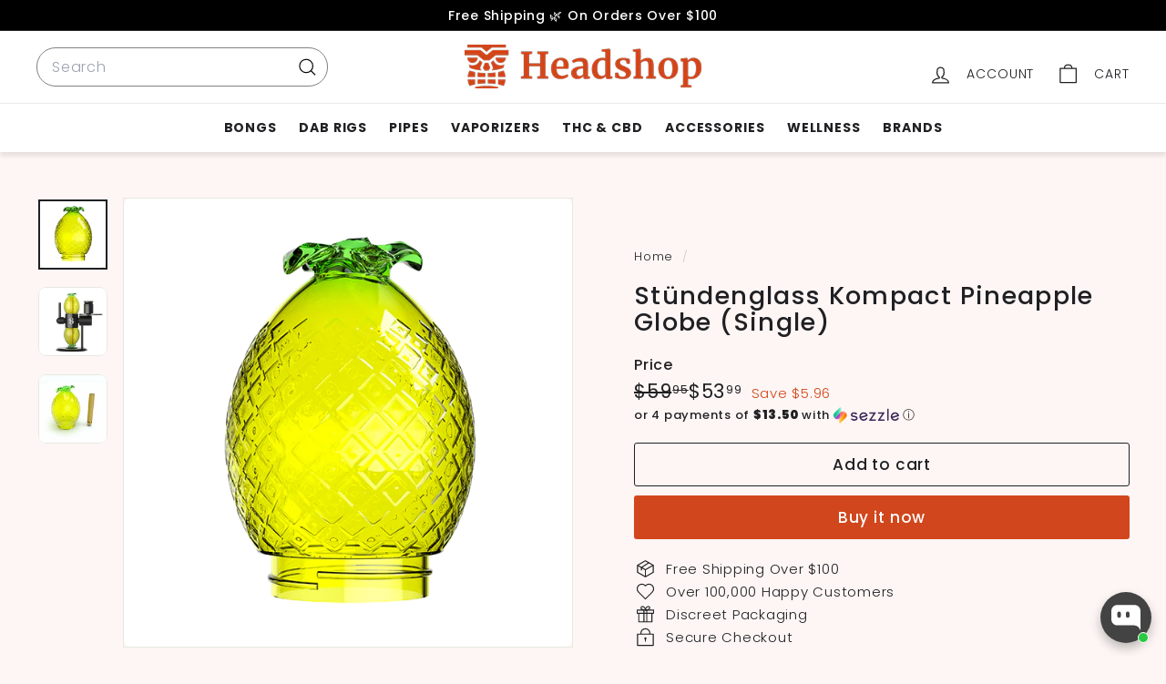

--- FILE ---
content_type: text/css
request_url: https://www.headshop.com/cdn/shop/t/38/assets/custom.css?v=127966197212932232161745483749
body_size: 2391
content:
/** Shopify CDN: Minification failed

Line 114:21 Expected identifier but found "{"
Line 114:22 Unexpected "{"
Line 114:32 Expected ":"
Line 553:2 Expected "}" to go with "{"

**/

.site-nav__details > summary { letter-spacing:0.9px; font-weight:bold;}
.site-nav__icon-label { letter-spacing:0.9px; }

.search__input {}
.search__input-wrap {}

.collection-hero__image {
  transform: none;
  transition:none;
  animation: none;


}
  .long-description { padding: 10px 25px 20px 25px;}
.section-header__title{
    text-align: center;
}
    a.btn.btn--secondary.btn--small {
    background: #FDF6F4;
    color: #D1461C;
    border: #0B9CFE; 
    font-size: 12px;
    padding: 6px 24px;
      letter-spacing: 1px;
}
.image-wrap {
      border-radius: 8px;   
    }
    
ul.tabs li a[href="#tab1"] {
    background: #fff;
}
     .product-block--tab {
background-color: #ffffff  !important;
            border-radius: 8px;
           padding: 0px 15px 0px 15px;
       
}
.site-header__element--sub {

box-shadow: rgba(0, 0, 0, 0.1) 0px 4px 5px; 
}
.HeaderBread{
  	max-width:1420px;

	align-content: center;
	align-self: center;
	justify-content: center;
  margin: auto;

      }
.HeaderBread nav{
  margin: 20px 0px 0px 0px;
  float:left;
	font-weight: normal;
}    
    .HeaderBread a{
      color:#025F9C;
}   

.ShareHeader{
  float:right
    margin:0px 0px 0px 0px;
        padding:0px 0px 0px 0px;

      }

.ShareHeader div{  
		float:right;
		padding: 0px 3px;
  margin:20px 0px 15px 0px;

}
    .breadcrump-spacer{
    clear:both;
    }
    
@media only screen and (max-width:768px){.HeaderBread{display:none !important;}}
@media only screen and (max-width:1460px){.HeaderBread{margin:0px 40px 0px 40px;}}    

    
    .image-wrap {            border-radius: 8px;}
    
    .product__thumb .image-wrap img{
    border-radius:8px;
}
        .product-image-main img {
    border-radius:8px;
}
              .product__main-photos {
    border-radius:8px;
}
                  .grid__image-contain {
    border-radius:8px;
}
                      .grid__image-ratio {
    border-radius:8px;
}
    @media only screen and (min-width:769px){

.collection-content{
    padding-top:0px;
    margin-top:20px;
    border-top:0px solid;
    border-top-color:{{ settings.color_borders | default: "#1c1d1d" }};
    border-top-color:var(--colorBorder)
}


  a:not(.btn) {
    border-bottom: 0px solid currentColor;
    padding-bottom: 1px;
  }


.main-content .grid-article__meta {
  
  
border-radius: 0px 0px 8px 8px;
  padding:20px 6px 20px 6px;
  margin:0px 0px 0px 0px;

}

      
.blog-layout__sidebar .grid-item__content {
 
border-radius: 8px;
  padding:10px 0px 10px 0px;
}
      
.blog-layout__sidebar .grid-article__meta
      {
  
background-color: rgba(201, 76, 76, 0.0);
border-radius: 8px;
  padding:13px 6px 10px 6px;

}
      
.grid-article__image .image-wrap {
 border-radius: 8px 8px 0px 0px; 
}
      
 .blog-layout__sidebar .image-wrap {
 border-radius: 8px 8px 8px 8px; 
}
      
@media only screen and (max-width:768px){
  
  
  .grid-article__meta {
  

border-radius: 0px 0px 8px 8px;
  padding:20px 6px 20px 6px;
  margin:-14px 0px 0px 0px;

}}
      
 .grid-item__meta-main {
	  align-content: center;
		  text-align: center;
}
.grid-product__price {
  text-align: center;}
      

		
.trust-reviews {
	 background-color: #ffffff  !important;
            border-radius: 8px;
           padding: 40px 15px 30px 15px;
	
	}
      
.home-hero {
    clear:both;
  	padding: 28px;
	background-position: right top;
	background-repeat: no-repeat;
	background-color: #202024;
	border-radius: 8px;
	color: #fff;
	vertical-align: top;
	margin: 35px 0px 0px 0px;
  background-image:url("/cdn/shop/files/Vaporizers-For-Sale.jpg?v=1633093981"); background-color: #3d4c66;
  height: 300px;
}
.homehero-bottom {clear: both; float: none; margin: 0px 0px 0px 0px; }
      
@media only screen and (max-width:768px){
.home-hero { 
	
	background-position: top;
         text-align: left;
      border-radius: 8px;
      background-color: #000;
  background-image:url("/cdn/shop/files/Vaporizers-For-Sale-3.jpg?v=1633096705");
	}	}
      
      
.collection-grid__wrapper img{
 border-radius: 8px 8px 8px 8px; 

}
      
.hero__image{
  filter: blur(0);
-webkit-filter: blur(0);
transform: translateZ(0);
-webkit-transform: translateZ(0);
  
}
.product-block .rte {
      
            background-color: #fff;
      border-radius: 8px;
  padding: 10px 17px 10px 17px;
      
      }
.product__policies {
  display:none;
            background-color: #fff;
      border-radius: 8px;
  padding: 10px 17px 10px 17px;
      
      }
      
.blogproducts {
    background-color: #fff;
      border-radius: 8px;
  padding: 10px 17px 10px 17px;
  height:200px;
}
.blog-layout__main
      {
  padding: 20px 25px 20px 25px;

}
      
.article__sub-meta-date {
  text-align:center;
justify-content: center;
  margin:auto;
}
      
.article__sub-meta{
    text-align:center;
justify-content: center;
  margin:auto;}
      
.trust-reviews{
  max-width:1270px;
   text-align:center;
justify-content: center;
  margin:auto;

}     
.rte--collection-desc img { border-radius: 8px; }          
.rte--collection-desc {
  max-width: 1270px; margin:auto;
  padding:5px 0 45px;}
.rte--collection-desc h1 {margin: 15px 0px 10px 0px; text-align:center;}
      
.collection-des { padding: 10px 20px 20px 10px; }
      .collection-des { padding: 10px 20px 20px 10px; }
      .collection-hero {max-width:1270px; margin: 25px auto; max-height:300px; border-radius:8px; z-index:2;}
      .section-header__title {}
      .collection-hero__content {
  --z-index-overlay: -1;
  position: relative;
  top: 0;
  left: 0;
  bottom: 0;
  width: 100%;
  display: flex;
  align-items: flex-end;
  padding: calc(var(--gutter) / 2) 0;
  color: #fff;
  z-index: 1;
}
 .page-content--top{padding-bottom:0px;}
      .main-collection{padding-top:0px; margin-top:0px;}
   
    

    
    
.collection img {border-radius: 8px; }
.collection-des { padding: 10px 20px 20px 10px; margin:0 auto;  max-width:1130px; }
.collection-header { text-align:center;}
.collection-des h1 { }
.collection-slider {margin:0 auto;  max-width:1130px; padding: 30px 0px 10px 0px; border-radius: 8px; }
.collection-slider img { border-radius: 8px;}
.collection-slider-mobile {display: none;}
      
    .cat-hero {
    clear:both;
  	padding: 28px;
	background-position: right top;
	background-repeat: no-repeat;
	background-color: #202024;
	border-radius: 8px;
	color: #fff;
	vertical-align: top;
	margin: 35px 0px 0px 0px;
	
}
.cat-breadcrumb  {
	font-size: 12px;
	font-family: Helvetica;
	font-weight: 400;
	letter-spacing: 0.5px;
text-decoration: none;
           text-align: left;
		}
.cat-breadcrumb a {
	color: #fff;
	text-decoration: none;
	text-decoration-line:none;
	

	
		}
.cat-title{	font-size: 32px;
	font-weight: 600;
	letter-spacing: 0.5px;
			margin: 15px 0px 15px 0px;
     text-align: left;
		}
.cat-des {
     text-align: left;
	font-size: 15px;
	font-weight: 400;
	letter-spacing: 0.4px;
	max-width: 416px;
	line-height: 24px;
	color: rgba(255,255,255,0.78)			
		}

      
.subcat-bottom {clear: both; float: none; margin: 0px 0px 20px 0px; }
      
.subcat{float: left;
		margin: 20px 15px 20px 20px}
      
.subcat-image{background: #fff;
		border-radius: 50%;
		padding: 20px 20px 20px 20px; max-width:156px;}
      
.subcat-des{font-weight: 700;
		letter-spacing: 1px;
		font-size: 15px;
		line-height: 24px;
		text-align: center;}
      
.subcat-des a{color:#000;
          text-decoration:none;}
      
.subcat-main {align-content: center; width: 100%; align-items: center;  clear: both; float:none; align-self: center; margin: 0px 0px 40px 0px; }
.subcat-inner {align-content: center; align-items: center;  max-width: 1180px; margin: auto;clear: both; float: none;} 
    
    
    
 @media only screen and (max-width:768px){
	.cat-hero { 
		padding: 320px 40px 30px 40px;
	background-position: top;
         text-align: left;
      border-radius: 8px;
      background-color: #000;
background-repeat: no-repeat;
      color:#fff;
  
	}
   .subcat-des{font-weight: 700;
		letter-spacing: 1px;
		font-size: 15px;
		line-height: 24px;
		text-align: center;
   color:#fff;}
   
 .subcat-inner {  max-width: 590px; margin: auto;} 

 }	
      
@media only screen and (max-width:568px){
  .subcat-inner {  max-width: 400px; margin: auto;} 
   }	
    

.Footer-CardIcons{  padding-top:11px; margin:auto; width:300px; clear:both; float:center;} 
.AuthorizeNetSeal{padding-top:11px; margin:auto; width:90px; clear:both; float:center; }

    .form-vertical input,.form-vertical select,.form-vertical textarea{
      border-color:#cccccc;
      border-radius:6px;
      background-color:#fff;
  }
    
    
.suppliercat-row{margin:0px 0px 0px 0px; margin:0 auto; max-width:1180px;  }
	.suppliercat:hover {opacity: 0.7;  transition: .5s ease; background-color: #fff;}
	.suppliercat:hover a h3 {color: #000;}
	.suppliercat {width:345px;  border-radius: 8px; color: #666666; padding: 0px 0px 20px 0px; float:left; text-align: center; margin:0 auto;  }
	.suppliercat a{color: #666666;}
	.suppliercat h3{ font-size: 28px; margin: 15px 0px 10px 0px; padding: 0px 0px 0px 0px; }
	.suppliercat a h3  {color: #000000;}
	.suppliercat-image { max-width: 150px; text-align:center; margin: 40px 0px 20px 90px;  }
	.supplier-slider{margin:0 auto;  max-width:1400px; padding: 0px 0px 20px 0px;  }
	.supplier-slider-mobile{display: none;}
	.supplier-card-wrapper{clear:both; margin:0 auto;  max-width:1000px; padding: 0px 0px 20px 0px; }
	.supplier-card{ background-color: #fff; padding: 20px; border-radius: 20px; max-width: 216px; float:left; margin: 10px 1.5% 10px 1.5%}
	.supplier-card:hover {opacity: 0.7;  transition: .5s ease; }
	.supplier-brand {  background-image: url("/cdn/shop/files/marketplace_c1b8806e-5dc2-4560-bfa0-5e8f27ab535f.jpg?v=1647887821");  background-color: #000000;
	width: 100%; padding: 60px 0px 40px 0px; clear: both; margin: 30px 0px 40px 0px; min-height: 440px;   background-position: center; /* Center the image */ background-repeat: no-repeat; background-size: cover;  justify-content: center; align-items: center;}
	.supplier-brand-text {margin:0 auto;  max-width:1100px; color: #ffffff; text-align: center; font-size: 20px; align-content: center; line-height: 32px; padding: 0px 20px 0px 20px;  }
	.supplier-brand-text h1{  font-size: 28px; color: #ffffff; font-weight: bold; }
	.supplier-button {margin:30px 0px 40px 0px}
	.supplier-brand-text a{   color: #ffffff; font-weight: bold; }
	.supplier-brand-icons {margin:0 auto;  text-align: center; font-size: 19px; clear: both; padding: 20px 0px 0px 0px; max-width: 1500px;}
	.supplier-brand-image { margin: 20px 10px 20px 10px; max-width:332px; text-align: center; font-size: 19px; float: left;}
	
	
@media only screen and (max-width:768px){
.suppliercat {width:100%; background: #FFFFFF; border-radius: 8px; color: #c1c0c0; padding: 10px 10px 10px 10px; float:left; text-align: left; margin: 0px 0px 10px 0px;  clear: both; }
	.suppliercat a{color: #666666;}
	.suppliercat h3{ font-size: 24px; margin: 9px 0px 5px 0px; padding: 0px 0px 0px 0px; }
	.suppliercat a h3  {color: #000000;}
	.suppliercat-image {border-radius: 8px; max-width: 110px; float: left; margin: 0px 10px 10px 0px;}
	.suppliercat-row{ margin:20px 20px 20px 20px; background-repeat: no-repeat;}
	.supplier-slider{display: none; }
	.supplier-slider-mobile{max-width:440px; margin:0 auto; display: block; padding: 0px 0px 20px 0px;}
	.supplier-card-wrapper{max-width:440px;}
	.supplier-card img{width: 155px;}
	.supplier-brand-icons {max-width:320px; }
	.supplier-brand {min-height: 860px; padding: 80px 0px 0px 0px;}
    .homecat .homecat-image a {display:block;}
	}
    
.long-description {padding:0px 0px 20px 0px; max-width:850px; margin:20px auto;   
       }
.long-description h3 {}
.long-description a {text-decoration:underline;}
.long-description-inner {padding:0px 0px 20px 0px;   margin:0 auto;} 

/* Pro Blogger */
.proarticle {float:left;  max-width:860px; background: #FFFFFF; padding:25px; margin:0px 0px 0px 0px; }
.proarticle a {text-decoration:underline; color:#ba4444;}
.blog-layout__sidebar{     order:0;
flex:0 0 calc(22% - 0px);}      
      
@media only screen and (max-width:1368px){
  .blog-layout__sidebar{

    order:0;
flex:0 0 calc(24% - 0px);
  }
.proarticle {max-width:700px;}
   
@media only screen and (max-width:1168px){
  .blog-layout__sidebar{

    order:0;
flex:0 0 calc(22% - 0px);
  }
.proarticle {max-width:660px;}

@media only screen and (max-width:888px){
  .blog-layout__sidebar{
padding: 40px;
    flex:0 0 calc(100% - 0px);}
  
@media only screen and (max-width:768px){
  .proarticle {margin:-40px 0px 0px 0px; }
  .article__sub-meta {Margin:auto;  text-align:center; align:center; } 
  .section-header__title{margin-top:10px;}
.blog-layout__sidebar{
padding: 40px;
    flex:0 0 calc(100% - 0px);}
  .proarticle {max-width:100%;}
  
/* Start SavedBy Styles */
savedby-widget .sb__checkbox {
  width: 16px !important;
  height: 16px !important;
}

savedby-widget .sb__primary-text {
  font-size: clamp(12px, 3.75vw, 14px) !important;
  padding-top: 3px !important;
}

savedby-widget .sb__wrapper {
  justify-content: left !important;
}

savedby-widget[cart-page] .sb__container {
  padding: 12px 0 0 0 !important;
}

savedby-widget[side-cart] .sb__container {
  padding: 0 !important;
}

@media (min-width: 769px) and (max-width: 1122px) {
  savedby-widget .sb__checkbox {
    width: 15px !important;
    height: 15px !important;
  }
  savedby-widget .sb__help-button {
    width: 22px !important;
    height: 22px !important;
  }
  savedby-widget .sb__primary-text {
    font-size: 13px !important;
  }
}

savedby-widget .savedby-disclaimer-text {
  font-size: 12px;
  line-height: 1.25;
  max-width: 400px;
  padding-left: 7px;
  padding-bottom: 12px;
}

form.cart__drawer-form div.cart__footer div.cart__item-sub {
  margin-bottom: 8px !important;
}
/* End- SavedBy Styles */


      @media only screen and (max-width:768px){
.rte--collection-desc {}
.rte--collection-desc img {  }    
.rte--collection-desc h1 {margin: 15px 0px 10px 0px;}
.collection-hero {}
.collection-hero__content {z-index:1;}
        .section-header__title{z-index:1;}
        .collection-hero__content{z-index:1;}
      }
  

--- FILE ---
content_type: text/javascript; charset=utf-8
request_url: https://www.headshop.com/products/stundenglass-kompact-pineapple-globe-single.js
body_size: 688
content:
{"id":7991356817647,"title":"Stündenglass Kompact Pineapple Globe (Single)","handle":"stundenglass-kompact-pineapple-globe-single","description":"\u003cdiv\u003e\n    \u003ch2\u003eStündenglass Kompact Pineapple Globe (Single)\u003c\/h2\u003e\n    \u003cp\u003eFreshen up your Kompact Stündenglass with the unique Pineapple glass globe! Embrace tropical sensations and mystical waves with this amazing and beautiful globe. Be the envy of the town as you enjoy the ambiance it creates. Complete your unit by purchasing 2 globes. \u003c\/p\u003e\n    \u003cp\u003e\u003cstrong\u003eIncludes:\u003c\/strong\u003e\u003c\/p\u003e\n    \u003cul\u003e\n        \u003cli\u003e1x Single Pineapple Globe (Kompact)\u003c\/li\u003e\n        \u003cli\u003e1x Small Upstem (NOT COMPATIBLE WITH OTHER UPSTEMS)\u003c\/li\u003e\n    \u003c\/ul\u003e\n    \u003cp\u003e\u003cstrong\u003eCaution:\u003c\/strong\u003e Chemical cleaners or isopropyl alcohol used on the outside can cause the color of the globes to fade. Use only soap and water on the outside of the globe. It is safe to use isopropyl alcohol on the inside only.\u003c\/p\u003e\n    \u003cp\u003e\u003cstrong\u003eDisclaimer:\u003c\/strong\u003e Not compatible with Large \u003ca data-lwsa=\"eyJhdXRvbGluayI6dHJ1ZSwiYXV0b19pZCI6IjI5ODAwIn0=\" href=\"https:\/\/www.headshop.com\/collections\/stundenglass\" title=\"Stündenglass\"\u003eStündenglass\u003c\/a\u003e or V1 Stündenglass\u003c\/p\u003e\n\u003c\/div\u003e    ","published_at":"2023-02-03T13:23:34-08:00","created_at":"2023-02-03T13:23:34-08:00","vendor":"Headshop","type":"Bong Accessories","tags":["Accessory","Bong Accessories","Hookah Accessories","Studenglass","Stundenglass","Vape Accessories"],"price":5399,"price_min":5399,"price_max":5399,"available":true,"price_varies":false,"compare_at_price":5995,"compare_at_price_min":5995,"compare_at_price_max":5995,"compare_at_price_varies":false,"variants":[{"id":43756240240879,"title":"Default Title","option1":"Default Title","option2":null,"option3":null,"sku":"61b3862c-86cf-4fbb-8130-1294a592d82f","requires_shipping":true,"taxable":true,"featured_image":null,"available":true,"name":"Stündenglass Kompact Pineapple Globe (Single)","public_title":null,"options":["Default Title"],"price":5399,"weight":109,"compare_at_price":5995,"inventory_management":"headshop-fulfillment","barcode":"","requires_selling_plan":false,"selling_plan_allocations":[]}],"images":["\/\/cdn.shopify.com\/s\/files\/1\/0585\/8462\/9443\/products\/0612e1bb-365d-4e9d-a0b0-49935a7a8014.png?v=1675459416","\/\/cdn.shopify.com\/s\/files\/1\/0585\/8462\/9443\/products\/dd5610aa-0eaa-4171-a1d7-4668d1faaceb.png?v=1675459418","\/\/cdn.shopify.com\/s\/files\/1\/0585\/8462\/9443\/products\/d7343bc4-e0db-4fe1-9476-7b826fad601d.png?v=1675459420"],"featured_image":"\/\/cdn.shopify.com\/s\/files\/1\/0585\/8462\/9443\/products\/0612e1bb-365d-4e9d-a0b0-49935a7a8014.png?v=1675459416","options":[{"name":"Title","position":1,"values":["Default Title"]}],"url":"\/products\/stundenglass-kompact-pineapple-globe-single","media":[{"alt":"Stündenglass Kompact Pineapple Globe (Single) - Headshop.com","id":31942851461359,"position":1,"preview_image":{"aspect_ratio":1.0,"height":600,"width":600,"src":"https:\/\/cdn.shopify.com\/s\/files\/1\/0585\/8462\/9443\/products\/0612e1bb-365d-4e9d-a0b0-49935a7a8014.png?v=1675459416"},"aspect_ratio":1.0,"height":600,"media_type":"image","src":"https:\/\/cdn.shopify.com\/s\/files\/1\/0585\/8462\/9443\/products\/0612e1bb-365d-4e9d-a0b0-49935a7a8014.png?v=1675459416","width":600},{"alt":"Stündenglass Kompact Pineapple Globe (Single) - Headshop.com","id":31942851494127,"position":2,"preview_image":{"aspect_ratio":1.0,"height":600,"width":600,"src":"https:\/\/cdn.shopify.com\/s\/files\/1\/0585\/8462\/9443\/products\/dd5610aa-0eaa-4171-a1d7-4668d1faaceb.png?v=1675459418"},"aspect_ratio":1.0,"height":600,"media_type":"image","src":"https:\/\/cdn.shopify.com\/s\/files\/1\/0585\/8462\/9443\/products\/dd5610aa-0eaa-4171-a1d7-4668d1faaceb.png?v=1675459418","width":600},{"alt":"Stündenglass Kompact Pineapple Globe (Single) - Headshop.com","id":31942852051183,"position":3,"preview_image":{"aspect_ratio":1.0,"height":600,"width":600,"src":"https:\/\/cdn.shopify.com\/s\/files\/1\/0585\/8462\/9443\/products\/d7343bc4-e0db-4fe1-9476-7b826fad601d.png?v=1675459420"},"aspect_ratio":1.0,"height":600,"media_type":"image","src":"https:\/\/cdn.shopify.com\/s\/files\/1\/0585\/8462\/9443\/products\/d7343bc4-e0db-4fe1-9476-7b826fad601d.png?v=1675459420","width":600}],"requires_selling_plan":false,"selling_plan_groups":[]}

--- FILE ---
content_type: application/javascript
request_url: https://js.audiohook.com/analytics.js?audiohookId=cc090a2e-39d7-4b27-a8c5-9b2c6f10cc83
body_size: 4061
content:
(()=>{function e(e,r){return function(e){if(Array.isArray(e))return e}(e)||function(e,t){var r=null==e?null:"undefined"!=typeof Symbol&&e[Symbol.iterator]||e["@@iterator"];if(null!=r){var n,o,i,a,u=[],s=!0,c=!1;try{if(i=(r=r.call(e)).next,0===t){if(Object(r)!==r)return;s=!1}else for(;!(s=(n=i.call(r)).done)&&(u.push(n.value),u.length!==t);s=!0);}catch(e){c=!0,o=e}finally{try{if(!s&&null!=r.return&&(a=r.return(),Object(a)!==a))return}finally{if(c)throw o}}return u}}(e,r)||function(e,r){if(e){if("string"==typeof e)return t(e,r);var n={}.toString.call(e).slice(8,-1);return"Object"===n&&e.constructor&&(n=e.constructor.name),"Map"===n||"Set"===n?Array.from(e):"Arguments"===n||/^(?:Ui|I)nt(?:8|16|32)(?:Clamped)?Array$/.test(n)?t(e,r):void 0}}(e,r)||function(){throw new TypeError("Invalid attempt to destructure non-iterable instance.\nIn order to be iterable, non-array objects must have a [Symbol.iterator]() method.")}()}function t(e,t){(null==t||t>e.length)&&(t=e.length);for(var r=0,n=Array(t);r<t;r++)n[r]=e[r];return n}function r(){var e,t,o="function"==typeof Symbol?Symbol:{},i=o.iterator||"@@iterator",a=o.toStringTag||"@@toStringTag";function u(r,o,i,a){var u=o&&o.prototype instanceof c?o:c,f=Object.create(u.prototype);return n(f,"_invoke",function(r,n,o){var i,a,u,c=0,f=o||[],l=!1,h={p:0,n:0,v:e,a:p,f:p.bind(e,4),d:function(t,r){return i=t,a=0,u=e,h.n=r,s}};function p(r,n){for(a=r,u=n,t=0;!l&&c&&!o&&t<f.length;t++){var o,i=f[t],p=h.p,v=i[2];r>3?(o=v===n)&&(u=i[(a=i[4])?5:(a=3,3)],i[4]=i[5]=e):i[0]<=p&&((o=r<2&&p<i[1])?(a=0,h.v=n,h.n=i[1]):p<v&&(o=r<3||i[0]>n||n>v)&&(i[4]=r,i[5]=n,h.n=v,a=0))}if(o||r>1)return s;throw l=!0,n}return function(o,f,v){if(c>1)throw TypeError("Generator is already running");for(l&&1===f&&p(f,v),a=f,u=v;(t=a<2?e:u)||!l;){i||(a?a<3?(a>1&&(h.n=-1),p(a,u)):h.n=u:h.v=u);try{if(c=2,i){if(a||(o="next"),t=i[o]){if(!(t=t.call(i,u)))throw TypeError("iterator result is not an object");if(!t.done)return t;u=t.value,a<2&&(a=0)}else 1===a&&(t=i.return)&&t.call(i),a<2&&(u=TypeError("The iterator does not provide a '"+o+"' method"),a=1);i=e}else if((t=(l=h.n<0)?u:r.call(n,h))!==s)break}catch(t){i=e,a=1,u=t}finally{c=1}}return{value:t,done:l}}}(r,i,a),!0),f}var s={};function c(){}function f(){}function l(){}t=Object.getPrototypeOf;var h=[][i]?t(t([][i]())):(n(t={},i,(function(){return this})),t),p=l.prototype=c.prototype=Object.create(h);function v(e){return Object.setPrototypeOf?Object.setPrototypeOf(e,l):(e.__proto__=l,n(e,a,"GeneratorFunction")),e.prototype=Object.create(p),e}return f.prototype=l,n(p,"constructor",l),n(l,"constructor",f),f.displayName="GeneratorFunction",n(l,a,"GeneratorFunction"),n(p),n(p,a,"Generator"),n(p,i,(function(){return this})),n(p,"toString",(function(){return"[object Generator]"})),(r=function(){return{w:u,m:v}})()}function n(e,t,r,o){var i=Object.defineProperty;try{i({},"",{})}catch(e){i=0}n=function(e,t,r,o){function a(t,r){n(e,t,(function(e){return this._invoke(t,r,e)}))}t?i?i(e,t,{value:r,enumerable:!o,configurable:!o,writable:!o}):e[t]=r:(a("next",0),a("throw",1),a("return",2))},n(e,t,r,o)}function o(e){return o="function"==typeof Symbol&&"symbol"==typeof Symbol.iterator?function(e){return typeof e}:function(e){return e&&"function"==typeof Symbol&&e.constructor===Symbol&&e!==Symbol.prototype?"symbol":typeof e},o(e)}function i(e,t){var r=Object.keys(e);if(Object.getOwnPropertySymbols){var n=Object.getOwnPropertySymbols(e);t&&(n=n.filter((function(t){return Object.getOwnPropertyDescriptor(e,t).enumerable}))),r.push.apply(r,n)}return r}function a(e){for(var t=1;t<arguments.length;t++){var r=null!=arguments[t]?arguments[t]:{};t%2?i(Object(r),!0).forEach((function(t){u(e,t,r[t])})):Object.getOwnPropertyDescriptors?Object.defineProperties(e,Object.getOwnPropertyDescriptors(r)):i(Object(r)).forEach((function(t){Object.defineProperty(e,t,Object.getOwnPropertyDescriptor(r,t))}))}return e}function u(e,t,r){return(t=c(t))in e?Object.defineProperty(e,t,{value:r,enumerable:!0,configurable:!0,writable:!0}):e[t]=r,e}function s(e,t){for(var r=0;r<t.length;r++){var n=t[r];n.enumerable=n.enumerable||!1,n.configurable=!0,"value"in n&&(n.writable=!0),Object.defineProperty(e,c(n.key),n)}}function c(e){var t=function(e,t){if("object"!=o(e)||!e)return e;var r=e[Symbol.toPrimitive];if(void 0!==r){var n=r.call(e,t||"default");if("object"!=o(n))return n;throw new TypeError("@@toPrimitive must return a primitive value.")}return("string"===t?String:Number)(e)}(e,"string");return"symbol"==o(t)?t:t+""}function f(e,t,r,n,o,i,a){try{var u=e[i](a),s=u.value}catch(e){return void r(e)}u.done?t(s):Promise.resolve(s).then(n,o)}function l(e){return function(){var t=this,r=arguments;return new Promise((function(n,o){var i=e.apply(t,r);function a(e){f(i,n,o,a,u,"next",e)}function u(e){f(i,n,o,a,u,"throw",e)}a(void 0)}))}}!function(t,n){"use strict";var i={cookieName:"ah_visitor_id",sessionCookieName:"ah_session_id",cookieExpiry:365,maxRetries:3,retryDelay:1e3,audiohookId:"",debug:!1};function u(e){return c.apply(this,arguments)}function c(){return(c=l(r().m((function e(t){var n,o,i,a;return r().w((function(e){for(;;)switch(e.n){case 0:return n=new TextEncoder,o=n.encode(t.toLowerCase().trim()),e.n=1,crypto.subtle.digest("SHA-256",o);case 1:return i=e.v,a=Array.from(new Uint8Array(i)),e.a(2,a.map((function(e){return e.toString(16).padStart(2,"0")})).join(""))}}),e)})))).apply(this,arguments)}function f(e){return h.apply(this,arguments)}function h(){return(h=l(r().m((function t(n){var i,a,s,c,l,h;return r().w((function(t){for(;;)switch(t.n){case 0:if(n&&"object"===o(n)){t.n=1;break}return t.a(2,n);case 1:i=Array.isArray(n)?[]:{},a=0,s=Object.entries(n);case 2:if(!(a<s.length)){t.n=8;break}if(c=e(s[a],2),l=c[0],h=c[1],!l.toLowerCase().includes("email")&&!l.toLowerCase().includes("phone")||"string"!=typeof h){t.n=4;break}return t.n=3,u(h);case 3:i[l]=t.v,t.n=7;break;case 4:if(!h||"object"!==o(h)){t.n=6;break}return t.n=5,f(h);case 5:i[l]=t.v,t.n=7;break;case 6:i[l]=h;case 7:a++,t.n=2;break;case 8:return t.a(2,i)}}),t)})))).apply(this,arguments)}var p=n.currentScript,v=new URL(p.src),y=v.searchParams.get("audiohookId");y&&(i.audiohookId=y);var b=v.searchParams.get("debug");"true"!==b&&"1"!==b&&!0!==t.ahDebug||(i.debug=!0),i.endpoint="https://listen.audiohook.com/"+i.audiohookId+"/pixel.png";var d=function(){return e=function e(){var r=this,n=arguments.length>0&&void 0!==arguments[0]?arguments[0]:{};!function(e,t){if(!(e instanceof t))throw new TypeError("Cannot call a class as a function")}(this,e),Object.assign(i,n),this.visitorId=this.getOrCreateVisitorId(),this.sessionId=this.getOrCreateSessionId(),this.utmParams=this.getUTMParams(),this.eventQueue=[],this.isProcessing=!1,i.audiohookId&&this.track({name:"pageview"}),t.addEventListener("beforeunload",(function(){return r.flushQueue()}))},u=[{key:"getOrCreateVisitorId",value:function(){var e=this.getCookie(i.cookieName);return e||(e=this.generateUUID(),this.setCookie(i.cookieName,e,i.cookieExpiry)),e}},{key:"getOrCreateSessionId",value:function(){var e=this.getCookie(i.sessionCookieName);return e||(e=this.generateUUID(),this.setCookie(i.sessionCookieName,e,0)),e}},{key:"setCookie",value:function(e,t,r){var o=new Date;o.setTime(o.getTime()+24*r*60*60*1e3);var i="expires=".concat(o.toUTCString());n.cookie="".concat(e,"=").concat(t,";").concat(i,";path=/;SameSite=Lax")}},{key:"getCookie",value:function(e){var t="; ".concat(n.cookie).split("; ".concat(e,"="));return 2===t.length?t.pop().split(";").shift():null}},{key:"getUTMParams",value:function(){var e=new URLSearchParams(t.location.search),r={};return e.forEach((function(e,t){(t.startsWith("utm_")||t.startsWith("ah_"))&&(r[t]=e)})),r}},{key:"track",value:(y=l(r().m((function e(u){var s,c,l,h,p=arguments;return r().w((function(e){for(;;)switch(e.n){case 0:if(s=p.length>1&&void 0!==p[1]?p[1]:{},i.audiohookId){e.n=1;break}return e.a(2);case 1:if("string"!=typeof u){e.n=2;break}c=a({name:u},s),e.n=7;break;case 2:if("object"!==o(u)||null===u){e.n=6;break}if((c=a({},u)).name){e.n=5;break}if(!c.event_name){e.n=3;break}c.name=c.event_name,e.n=5;break;case 3:if(!c.event_type){e.n=4;break}c.name=c.event_type,e.n=5;break;case 4:return e.a(2);case 5:e.n=7;break;case 6:return e.a(2);case 7:return e.n=8,f(c);case 8:l=e.v,h=a(a({name:l.name,timestamp:(new Date).toISOString(),visitor_id:this.visitorId,session_id:this.sessionId,url:t.location.href,referrer:n.referrer,user_agent:navigator.userAgent},this.utmParams),l),this.eventQueue.push(h),this.processQueue();case 9:return e.a(2)}}),e,this)}))),function(e){return y.apply(this,arguments)})},{key:"processQueue",value:(v=l(r().m((function e(){var t;return r().w((function(e){for(;;)switch(e.p=e.n){case 0:if(i.audiohookId&&!this.isProcessing&&0!==this.eventQueue.length){e.n=1;break}return e.a(2);case 1:this.isProcessing=!0;case 2:if(!(this.eventQueue.length>0)){e.n=7;break}return t=this.eventQueue[0],e.p=3,e.n=4,this.sendEvent(t);case 4:this.eventQueue.shift(),e.n=6;break;case 5:return e.p=5,e.v,e.a(3,7);case 6:e.n=2;break;case 7:this.isProcessing=!1;case 8:return e.a(2)}}),e,this,[[3,5]])}))),function(){return v.apply(this,arguments)})},{key:"sendEvent",value:(p=l(r().m((function e(t){var n,o,a;return r().w((function(e){for(;;)switch(e.p=e.n){case 0:n=0,i.debug;case 1:if(!(n<i.maxRetries)){e.n=8;break}return e.p=2,e.n=3,fetch(i.endpoint,{method:"POST",headers:{"Content-Type":"application/json"},body:JSON.stringify(t)});case 3:if(o=e.v,i.debug,o.ok){e.n=4;break}throw new Error("HTTP error! status: ".concat(o.status));case 4:return e.a(2);case 5:if(e.p=5,a=e.v,n++,i.debug,n!==i.maxRetries){e.n=6;break}throw i.debug,a;case 6:return i.debug,e.n=7,new Promise((function(e){return setTimeout(e,i.retryDelay*n)}));case 7:e.n=1;break;case 8:return e.a(2)}}),e,null,[[2,5]])}))),function(e){return p.apply(this,arguments)})},{key:"flushQueue",value:function(){if(i.audiohookId&&0!==this.eventQueue.length){var e={events:this.eventQueue,visitor_id:this.visitorId,session_id:this.sessionId};i.debug,navigator.sendBeacon(i.endpoint,JSON.stringify(e))}}},{key:"ahServed",value:(h=l(r().m((function e(){var t,n;return r().w((function(e){for(;;)switch(e.p=e.n){case 0:if(i.audiohookId){e.n=1;break}return e.a(2,!1);case 1:return e.p=1,e.n=2,fetch("https://rp.audiohook.com/ahserved?uuid=".concat(i.audiohookId),{method:"GET",headers:{Accept:"application/json"}});case 2:if((t=e.v).ok){e.n=3;break}throw new Error("HTTP error! status: ".concat(t.status));case 3:return e.n=4,t.json();case 4:return n=e.v,i.debug,e.a(2,!0===n.served);case 5:return e.p=5,e.v,i.debug,e.a(2,!1)}}),e,null,[[1,5]])}))),function(){return h.apply(this,arguments)})},{key:"generateUUID",value:function(){return"xxxxxxxx-xxxx-4xxx-yxxx-xxxxxxxxxxxx".replace(/[xy]/g,(function(e){var t=16*Math.random()|0;return("x"===e?t:3&t|8).toString(16)}))}}],u&&s(e.prototype,u),c&&s(e,c),Object.defineProperty(e,"prototype",{writable:!1}),e;var e,u,c,h,p,v,y}();t.ah=new d,t.ahTrack=function(e,r){t.ah.track(e,r)},t.ahServed=function(){return t.ah.ahServed()}}(window,document)})();

--- FILE ---
content_type: text/plain; charset=utf-8
request_url: https://d-ipv6.mmapiws.com/ant_squire
body_size: -227
content:
headshop.com;019a9738-23fd-7aea-916f-2acdb5d61fc8:0c919bfa89f0ba5b44c1d1fb5065741cf39bb6b3

--- FILE ---
content_type: text/javascript; charset=utf-8
request_url: https://www.headshop.com/products/stundenglass-kompact-pineapple-globe-single.js
body_size: 242
content:
{"id":7991356817647,"title":"Stündenglass Kompact Pineapple Globe (Single)","handle":"stundenglass-kompact-pineapple-globe-single","description":"\u003cdiv\u003e\n    \u003ch2\u003eStündenglass Kompact Pineapple Globe (Single)\u003c\/h2\u003e\n    \u003cp\u003eFreshen up your Kompact Stündenglass with the unique Pineapple glass globe! Embrace tropical sensations and mystical waves with this amazing and beautiful globe. Be the envy of the town as you enjoy the ambiance it creates. Complete your unit by purchasing 2 globes. \u003c\/p\u003e\n    \u003cp\u003e\u003cstrong\u003eIncludes:\u003c\/strong\u003e\u003c\/p\u003e\n    \u003cul\u003e\n        \u003cli\u003e1x Single Pineapple Globe (Kompact)\u003c\/li\u003e\n        \u003cli\u003e1x Small Upstem (NOT COMPATIBLE WITH OTHER UPSTEMS)\u003c\/li\u003e\n    \u003c\/ul\u003e\n    \u003cp\u003e\u003cstrong\u003eCaution:\u003c\/strong\u003e Chemical cleaners or isopropyl alcohol used on the outside can cause the color of the globes to fade. Use only soap and water on the outside of the globe. It is safe to use isopropyl alcohol on the inside only.\u003c\/p\u003e\n    \u003cp\u003e\u003cstrong\u003eDisclaimer:\u003c\/strong\u003e Not compatible with Large \u003ca data-lwsa=\"eyJhdXRvbGluayI6dHJ1ZSwiYXV0b19pZCI6IjI5ODAwIn0=\" href=\"https:\/\/www.headshop.com\/collections\/stundenglass\" title=\"Stündenglass\"\u003eStündenglass\u003c\/a\u003e or V1 Stündenglass\u003c\/p\u003e\n\u003c\/div\u003e    ","published_at":"2023-02-03T13:23:34-08:00","created_at":"2023-02-03T13:23:34-08:00","vendor":"Headshop","type":"Bong Accessories","tags":["Accessory","Bong Accessories","Hookah Accessories","Studenglass","Stundenglass","Vape Accessories"],"price":5399,"price_min":5399,"price_max":5399,"available":true,"price_varies":false,"compare_at_price":5995,"compare_at_price_min":5995,"compare_at_price_max":5995,"compare_at_price_varies":false,"variants":[{"id":43756240240879,"title":"Default Title","option1":"Default Title","option2":null,"option3":null,"sku":"61b3862c-86cf-4fbb-8130-1294a592d82f","requires_shipping":true,"taxable":true,"featured_image":null,"available":true,"name":"Stündenglass Kompact Pineapple Globe (Single)","public_title":null,"options":["Default Title"],"price":5399,"weight":109,"compare_at_price":5995,"inventory_management":"headshop-fulfillment","barcode":"","requires_selling_plan":false,"selling_plan_allocations":[]}],"images":["\/\/cdn.shopify.com\/s\/files\/1\/0585\/8462\/9443\/products\/0612e1bb-365d-4e9d-a0b0-49935a7a8014.png?v=1675459416","\/\/cdn.shopify.com\/s\/files\/1\/0585\/8462\/9443\/products\/dd5610aa-0eaa-4171-a1d7-4668d1faaceb.png?v=1675459418","\/\/cdn.shopify.com\/s\/files\/1\/0585\/8462\/9443\/products\/d7343bc4-e0db-4fe1-9476-7b826fad601d.png?v=1675459420"],"featured_image":"\/\/cdn.shopify.com\/s\/files\/1\/0585\/8462\/9443\/products\/0612e1bb-365d-4e9d-a0b0-49935a7a8014.png?v=1675459416","options":[{"name":"Title","position":1,"values":["Default Title"]}],"url":"\/products\/stundenglass-kompact-pineapple-globe-single","media":[{"alt":"Stündenglass Kompact Pineapple Globe (Single) - Headshop.com","id":31942851461359,"position":1,"preview_image":{"aspect_ratio":1.0,"height":600,"width":600,"src":"https:\/\/cdn.shopify.com\/s\/files\/1\/0585\/8462\/9443\/products\/0612e1bb-365d-4e9d-a0b0-49935a7a8014.png?v=1675459416"},"aspect_ratio":1.0,"height":600,"media_type":"image","src":"https:\/\/cdn.shopify.com\/s\/files\/1\/0585\/8462\/9443\/products\/0612e1bb-365d-4e9d-a0b0-49935a7a8014.png?v=1675459416","width":600},{"alt":"Stündenglass Kompact Pineapple Globe (Single) - Headshop.com","id":31942851494127,"position":2,"preview_image":{"aspect_ratio":1.0,"height":600,"width":600,"src":"https:\/\/cdn.shopify.com\/s\/files\/1\/0585\/8462\/9443\/products\/dd5610aa-0eaa-4171-a1d7-4668d1faaceb.png?v=1675459418"},"aspect_ratio":1.0,"height":600,"media_type":"image","src":"https:\/\/cdn.shopify.com\/s\/files\/1\/0585\/8462\/9443\/products\/dd5610aa-0eaa-4171-a1d7-4668d1faaceb.png?v=1675459418","width":600},{"alt":"Stündenglass Kompact Pineapple Globe (Single) - Headshop.com","id":31942852051183,"position":3,"preview_image":{"aspect_ratio":1.0,"height":600,"width":600,"src":"https:\/\/cdn.shopify.com\/s\/files\/1\/0585\/8462\/9443\/products\/d7343bc4-e0db-4fe1-9476-7b826fad601d.png?v=1675459420"},"aspect_ratio":1.0,"height":600,"media_type":"image","src":"https:\/\/cdn.shopify.com\/s\/files\/1\/0585\/8462\/9443\/products\/d7343bc4-e0db-4fe1-9476-7b826fad601d.png?v=1675459420","width":600}],"requires_selling_plan":false,"selling_plan_groups":[]}

--- FILE ---
content_type: text/plain; charset=utf-8
request_url: https://d-ipv6.mmapiws.com/ant_squire
body_size: 42
content:
headshop.com;019a9738-23fc-74dc-82c0-ad715ce97ee9:50d2e9683984db8bbd96d75966a4a76d8ad25bb2

--- FILE ---
content_type: text/plain; charset=utf-8
request_url: https://d-ipv6.mmapiws.com/ant_squire
body_size: -141
content:
headshop.com;019a9738-23fd-7aea-916f-2acdb5d61fc8:0c919bfa89f0ba5b44c1d1fb5065741cf39bb6b3

--- FILE ---
content_type: text/javascript
request_url: https://cdn.shopify.com/extensions/019976d1-2fcf-73cf-8684-49caacf0b44b/menu-highlight-pro-50/assets/mhp-app.min.js
body_size: 1538
content:
function mhpScrollTo(e,t){e.preventDefault(),e.stopPropagation(),t=window.atob(t);var o=document.querySelectorAll(t);o.length>0&&o[0].scrollIntoView({behavior:"smooth"})}function mhpMenuClick(e,t,o){if(""!=(t=window.atob(t))){let r=document.querySelectorAll(t);if(null!=r&&r.length>0){e.preventDefault(),e.stopPropagation();var n="click-no-bubble"!=o;""!=o&&"click-no-bubble"!=o||(o="click");var l=new MouseEvent(o,{bubbles:n,cancelable:!0,view:window});r[0].dispatchEvent(l)}}}function mhpMenuScroll(e,t,o){if(document.querySelector('[data-id="'+t+'"] '+e)){var n=!1,l=0;if("slider_carousel_desktop"==o&&(n=window.innerWidth>1024),"slider_carousel"==o&&(n=!0),"slider_carousel_outside"==o&&(n=!0,l=100),n){var r='[data-id="'+t+'"] '+e+" .mhp-no-scrollbar",c=document.querySelector('[data-id="'+t+'"] '+e).scrollWidth;document.querySelector(r).clientWidth+l<c?(document.querySelector('[data-id="'+t+'"] '+e+" .mhp-previous").style.display="none",document.querySelector('[data-id="'+t+'"] '+e+" .mhp-next").style.display="none"):(document.querySelector('[data-id="'+t+'"] '+e+" .mhp-previous").style.display="block",document.querySelector('[data-id="'+t+'"] '+e+" .mhp-next").style.display="block",mhpLeftRightButtonController(e,t))}else document.querySelector('[data-id="'+t+'"] '+e+" .mhp-previous").style.display="none",document.querySelector('[data-id="'+t+'"] '+e+" .mhp-next").style.display="none"}}function mhpMenuNext(e,t,o){var n='[data-id="'+t+'"] '+e+" .mhp-no-scrollbar";if("carousel_infinite_loop"==o||"carousel_infinite_loop_auto_scroll"==o){const e=document.querySelector(n),t=e.scrollLeft,o=e.clientWidth,i=e.scrollWidth;if(t+mhpDeterminePerfectScrollWidth(e)+o>=i){var l=mhpCountItemsToScroll(e),r=window.mhp_starting_index||0,c=window.mhp_ending_index||l;for(let o=r;o<c;o++)e.children[o]&&(e.appendChild(e.children[o].cloneNode(!0)),e.scroll({left:t,behavior:"smooth"}));window.mhp_starting_index=r+l,window.mhp_ending_index=c+l}}var i=document.querySelector(n).scrollWidth,s=document.querySelector(n).clientWidth,u=document.querySelector(n).scrollLeft,a=u+mhpDeterminePerfectScrollWidth(document.querySelector(n));Math.round(u)>=i-s&&(a=i),document.querySelector(n).scroll({left:a,behavior:"smooth"}),mhpLeftRightButtonController(e,t)}function mhpMenuPrevious(e,t,o){var n='[data-id="'+t+'"] '+e+" .mhp-no-scrollbar";if("carousel_infinite_loop"==o||"carousel_infinite_loop_auto_scroll"==o){const e=document.querySelector(n),t=e.scrollLeft,o=parseInt(e.dataset.total);var l=e.scrollLeft;if(0===t||t<mhpDeterminePerfectScrollWidth(e)){var r=mhpCountItemsToScroll(e);for(let t=0;t<r;t++)e.children[o-1]&&(e.insertBefore(e.children[o-1].cloneNode(!0),e.children[0]),l+=e.children[o-1].clientWidth,l+=parseInt(e.style.rowGap));e.scrollLeft=l}}var c=document.querySelector(n).scrollLeft-mhpDeterminePerfectScrollWidth(document.querySelector(n));c<0&&(c=0),document.querySelector(n).scroll({left:c,behavior:"smooth"}),mhpLeftRightButtonController(e,t)}function mhpCountItemsToScroll(e){var t=e.children[0].clientWidth+parseInt(e.style.rowGap),o=mhpDeterminePerfectScrollWidth(e);return Math.ceil(o/t)}function mhpDeterminePerfectScrollWidth(e){if(window.mhp_scroll_width)return window.mhp_scroll_width;var t=e.children[0].clientWidth+parseInt(e.style.rowGap);return Math.ceil(300/t)*t}function mhpLeftRightButtonController(e,t){var o='[data-id="'+t+'"] '+e+" .mhp-no-scrollbar",n=document.querySelector(o).scrollWidth,l=document.querySelector(o).clientWidth,r=document.querySelector(o).scrollLeft;document.querySelector('[data-id="'+t+'"] .mhp-previous').style.display=r>0?"block":"none",Math.round(r)>=n-l?document.querySelector('[data-id="'+t+'"] .mhp-next').style.display="none":document.querySelector('[data-id="'+t+'"] .mhp-next').style.display="block"}const MHP_DEBUG=!1;function mhpHandleScheduledItems(){document.querySelectorAll('.mhp-menu-item[data-schedule-enabled="true"]').forEach(function(e){const t=e.dataset.scheduleStart,o=e.dataset.scheduleEnd,n=e.dataset.scheduleTimezone;if(t&&n){const l=mhpGetCurrentTimeInTimezone(n);(l<mhpParseScheduledDate(t)||o&&l>mhpParseScheduledDate(o))&&e.remove()}})}function mhpParseScheduledDate(e){return 16===e.length?e+":00":e}function mhpGetCurrentTimeInTimezone(e){try{return(new Date).toLocaleString("sv-SE",{timeZone:e,year:"numeric",month:"2-digit",day:"2-digit",hour:"2-digit",minute:"2-digit",second:"2-digit",hour12:!1}).replace(" ","T")}catch(e){return(new Date).toISOString().slice(0,19)}}function mhpAutoScroll(e,t){const o=document.querySelector('[data-id="'+e+'"] '+t+" div");let n=0;const l=window.mhp_auto_scroll_speed||.5;let r,c="right",i=0;const s=window.requestAnimationFrame||window.webkitRequestAnimationFrame||function(e){return setTimeout(e,16)};function kbmh_scrollContent(e){i||(i=e);const t=l*(e-i)/16.67;"right"===c?(n+=t,o.scrollLeft=n,o.scrollLeft>=o.scrollWidth-o.clientWidth&&(c="left")):(n-=t,o.scrollLeft=n,o.scrollLeft<=0&&(c="right")),i=e,r&&(r=s(kbmh_scrollContent))}function kbmh_startScrolling(){i=0,r=s(kbmh_scrollContent)}var u=!1;function kbmh_pauseScrolling(){u=!0,r&&(cancelAnimationFrame(r),r=null)}function kbmh_resumeScrolling(){u=!1,r||kbmh_startScrolling()}kbmh_startScrolling(),o.addEventListener("mouseenter",kbmh_pauseScrolling),o.addEventListener("mouseleave",kbmh_resumeScrolling),o.addEventListener("touchstart",kbmh_pauseScrolling),o.addEventListener("touchmove",kbmh_pauseScrolling),o.addEventListener("touchend",kbmh_resumeScrolling),o.addEventListener("scroll",function(e){u&&(n=o.scrollLeft)})}function mhpCarouselInfiniteAutoScroll(e,t){const o=document.querySelector('[data-id="'+e+'"] '+t+" .mhp-no-scrollbar");if(!o)return;const n=window.mhp_auto_scroll_speed||.5;let l,r=0,c=!0,i=!1;const s=window.requestAnimationFrame||window.webkitRequestAnimationFrame||function(e){return setTimeout(e,16)};let u=0;function autoScrollFunction(e){if(!c||i)return void(l&&(l=s(autoScrollFunction)));u||(u=e);const t=e-u,a=(o.clientWidth,o.scrollWidth,parseInt(o.dataset.total)||0);if(r+=n*t/16.67,a>0){const e=Array.from(o.children).slice(0,a);if(e.length>0){const t=a*(e[0].clientWidth+(parseInt(getComputedStyle(o).gap)||20));r>=t&&(r%=t)}}o.scrollLeft=r,u=e,l&&(l=s(autoScrollFunction))}function startAutoScroll(){c=!0,u=0,l=s(autoScrollFunction)}function pauseAutoScroll(){i=!0,r=o.scrollLeft}function resumeAutoScroll(){i=!1,r=o.scrollLeft,u=0,l||startAutoScroll()}function stopAutoScroll(){c=!1,l&&(cancelAnimationFrame(l),l=null)}!function setupInfiniteLoop(){const e=o.children,t=o.clientWidth;if(e.length>0){const n=e[0].clientWidth,l=parseInt(getComputedStyle(o).gap)||20,r=Math.ceil(t/(n+l)),c=Math.max(2*r,4);for(let t=0;t<Math.min(c,e.length);t++){const n=e[t].cloneNode(!0);o.appendChild(n)}}}(),startAutoScroll(),o.addEventListener("mouseenter",pauseAutoScroll),o.addEventListener("mouseleave",resumeAutoScroll),o.addEventListener("touchstart",pauseAutoScroll,{passive:!0}),o.addEventListener("touchend",()=>{setTimeout(resumeAutoScroll,1e3)},{passive:!0});const a=o.closest("#mhp-container");if(a){const e=a.querySelector(".mhp-previous"),t=a.querySelector(".mhp-next");e&&(e.addEventListener("mouseenter",pauseAutoScroll),e.addEventListener("mouseleave",resumeAutoScroll)),t&&(t.addEventListener("mouseenter",pauseAutoScroll),t.addEventListener("mouseleave",resumeAutoScroll))}document.addEventListener("visibilitychange",()=>{document.hidden?pauseAutoScroll():resumeAutoScroll()}),o.addEventListener("scroll",function(e){if(i){r=o.scrollLeft;const e=parseInt(o.dataset.total)||0;if(e>0){const t=Array.from(o.children).slice(0,e);if(t.length>0){const n=e*(t[0].clientWidth+(parseInt(getComputedStyle(o).gap)||20));r>=n&&(r%=n)}}}}),window.addEventListener("beforeunload",stopAutoScroll),window.mhpAutoScrollInstances||(window.mhpAutoScrollInstances=new Map),window.mhpAutoScrollInstances.set(e,{stop:stopAutoScroll,pause:pauseAutoScroll,resume:resumeAutoScroll})}function mhpSliderInfiniteAutoScroll(e,t){const o=document.querySelector('[data-id="'+e+'"] '+t+" .mhp-no-scrollbar");if(!o)return;const n=window.mhp_auto_scroll_speed||.5;let l,r=0,c=!0,i=!1;const s=window.requestAnimationFrame||window.webkitRequestAnimationFrame||function(e){return setTimeout(e,16)};let u=0;function autoScrollFunction(e){if(!c||i)return void(l&&(l=s(autoScrollFunction)));u||(u=e);const t=e-u,a=parseInt(o.dataset.total)||0;if(r+=n*t/16.67,a>0){const e=Array.from(o.children).slice(0,a);if(e.length>0){const t=a*(e[0].clientWidth+(parseInt(getComputedStyle(o).gap)||20));r>=t&&(r%=t)}}o.scrollLeft=r,u=e,l&&(l=s(autoScrollFunction))}function startAutoScroll(){c=!0,u=0,l=s(autoScrollFunction)}function pauseAutoScroll(){i=!0,r=o.scrollLeft}function resumeAutoScroll(){i=!1,r=o.scrollLeft,u=0,l||startAutoScroll()}function stopAutoScroll(){c=!1,l&&(cancelAnimationFrame(l),l=null)}!function setupInfiniteLoop(){const e=o.children,t=o.clientWidth;if(e.length>0){const n=e[0].clientWidth,l=parseInt(getComputedStyle(o).gap)||20,r=Math.ceil(t/(n+l)),c=Math.max(2*r,4);for(let t=0;t<Math.min(c,e.length);t++){const n=e[t].cloneNode(!0);o.appendChild(n)}}}(),startAutoScroll(),o.addEventListener("mouseenter",pauseAutoScroll),o.addEventListener("mouseleave",resumeAutoScroll),o.addEventListener("touchstart",pauseAutoScroll,{passive:!0}),o.addEventListener("touchend",()=>{setTimeout(resumeAutoScroll,1e3)},{passive:!0});const a=o.closest("#mhp-container")||o.closest("#mhp-embed-container");if(a){const e=a.querySelector(".mhp-previous"),t=a.querySelector(".mhp-next");e&&(e.addEventListener("mouseenter",pauseAutoScroll),e.addEventListener("mouseleave",resumeAutoScroll)),t&&(t.addEventListener("mouseenter",pauseAutoScroll),t.addEventListener("mouseleave",resumeAutoScroll))}document.addEventListener("visibilitychange",()=>{document.hidden?pauseAutoScroll():resumeAutoScroll()}),o.addEventListener("scroll",function(e){if(i){r=o.scrollLeft;const e=parseInt(o.dataset.total)||0;if(e>0){const t=Array.from(o.children).slice(0,e);if(t.length>0){const n=e*(t[0].clientWidth+(parseInt(getComputedStyle(o).gap)||20));r>=n&&(r%=n)}}}}),window.addEventListener("beforeunload",stopAutoScroll),window.mhpSliderAutoScrollInstances||(window.mhpSliderAutoScrollInstances=new Map),window.mhpSliderAutoScrollInstances.set(e,{stop:stopAutoScroll,pause:pauseAutoScroll,resume:resumeAutoScroll})}window.addEventListener("DOMContentLoaded",e=>{var t=window.location.href,o=window.location.pathname,n=document.querySelectorAll(".mhp-menu-item");if(null!=n&&n.length>0)for(var l=0;l<n.length;l++)n[l].href!=t&&n[l].href!=o||n[l].setAttribute("data-active","true");if(null!=Shopify){const e=Shopify?.theme?.schema_name;"Heritage"!==e&&"Dwell"!==e&&"Tinker"!==e&&"Vessel"!==e&&"Horizon"!==e&&"Ritual"!==e&&"Atelier"!==e&&"Savor"!==e&&"Fabric"!==e&&"Pitch"!==e||document.querySelectorAll("mhp-menu-highlight-pro").forEach(e=>{const t=e.closest(".shopify-app-block");t&&(t.style.width="100%")})}mhpHandleScheduledItems()});